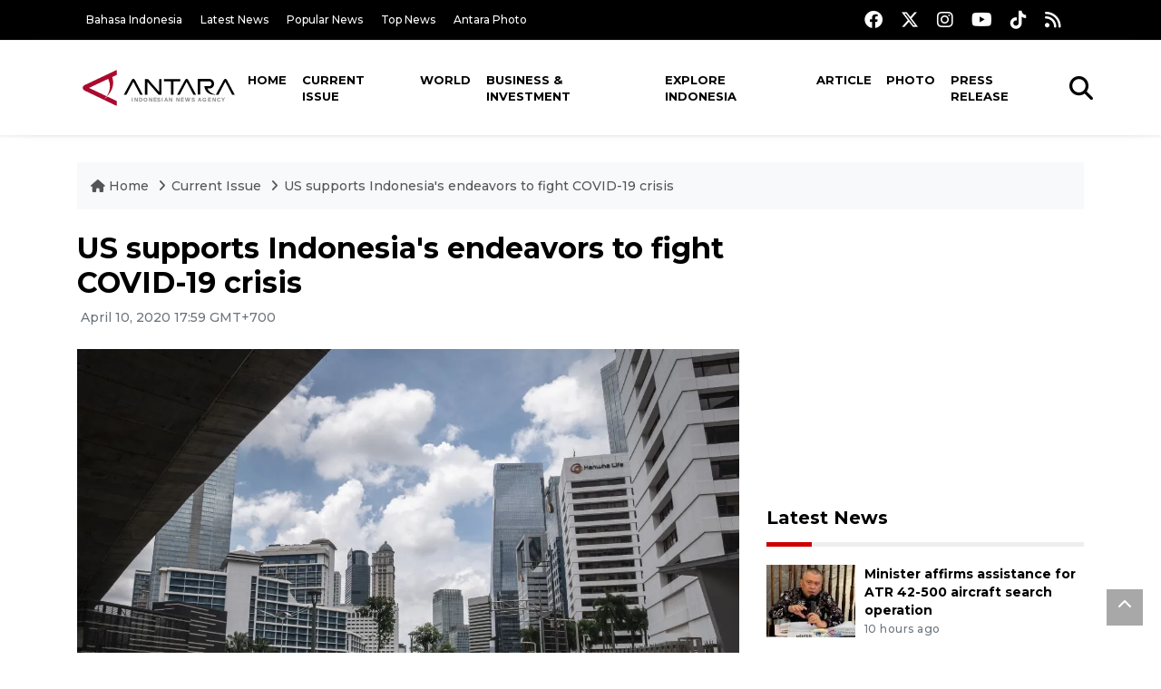

--- FILE ---
content_type: text/html; charset=UTF-8
request_url: https://en.antaranews.com/news/145781/us-supports-indonesias-endeavors-to-fight-covid-19-crisis
body_size: 10748
content:
<!DOCTYPE html>
<html lang="en">
<head>
	<meta charset="utf-8">
	<title>US supports Indonesia&#039;s endeavors to fight COVID-19 crisis - ANTARA News</title>
	<meta name="description" content="The United States (US) supports Indonesia in its efforts to fight the 2019 novel coronavirus disease (COVID-19) pandemic by extending assistance worth US$2.3 ...">
	<meta name="author" content="antaranews.com">
	<meta name="viewport" content="width=device-width, initial-scale=1">
	<!-- Favicon -->
<link rel="shortcut icon" href="https://en.antaranews.com/assets/img/favicon/favicon.ico" type="image/x-icon" />
<link rel="apple-touch-icon" sizes="57x57" href="https://en.antaranews.com/assets/img/favicon/apple-icon-57x57.png" />
<link rel="apple-touch-icon" sizes="60x60" href="https://en.antaranews.com/assets/img/favicon/apple-icon-60x60.png" />
<link rel="apple-touch-icon" sizes="72x72" href="https://en.antaranews.com/assets/img/favicon/apple-icon-72x72.png" />
<link rel="apple-touch-icon" sizes="76x76" href="https://en.antaranews.com/assets/img/favicon/apple-icon-76x76.png" />
<link rel="apple-touch-icon" sizes="114x114" href="https://en.antaranews.com/assets/img/favicon/apple-icon-114x114.png" />
<link rel="apple-touch-icon" sizes="120x120" href="https://en.antaranews.com/assets/img/favicon/apple-icon-120x120.png" />
<link rel="apple-touch-icon" sizes="144x144" href="https://en.antaranews.com/assets/img/favicon/apple-icon-144x144.png" />
<link rel="apple-touch-icon" sizes="152x152" href="https://en.antaranews.com/assets/img/favicon/apple-icon-152x152.png" />
<link rel="apple-touch-icon" sizes="180x180" href="https://en.antaranews.com/assets/img/favicon/apple-icon-180x180.png" />
<link rel="icon" type="image/png" sizes="192x192"  href="https://en.antaranews.com/assets/img/favicon/android-icon-192x192.png" />
<link rel="icon" type="image/png" sizes="32x32" href="https://en.antaranews.com/assets/img/favicon/favicon-32x32.png" />
<link rel="icon" type="image/png" sizes="96x96" href="https://en.antaranews.com/assets/img/favicon/favicon-96x96.png" />
<link rel="icon" type="image/png" sizes="16x16" href="https://en.antaranews.com/assets/img/favicon/favicon-16x16.png" />
<link rel="manifest" href="/manifest.json" />
<meta name="msapplication-TileColor" content="#ffffff" />
<meta name="msapplication-TileImage" content="https://en.antaranews.com/assets/img/favicon/ms-icon-144x144.png" />
<meta name="theme-color" content="#ffffff" />	<link rel="canonical" href="https://en.antaranews.com/news/145781/us-supports-indonesias-endeavors-to-fight-covid-19-crisis" />	
<link rel="image_src" href="https://cdn.antaranews.com/cache/1200x800/2020/04/08/antarafoto-tenaga-kerja-terdampak-covid-19-08042020-dr-01.jpg" />
<link rel="preload" as="image" href="https://cdn.antaranews.com/cache/1200x800/2020/04/08/antarafoto-tenaga-kerja-terdampak-covid-19-08042020-dr-01.jpg.webp" imagesrcset="https://cdn.antaranews.com/cache/360x240/2020/04/08/antarafoto-tenaga-kerja-terdampak-covid-19-08042020-dr-01.jpg.webp 360w, https://cdn.antaranews.com/cache/800x533/2020/04/08/antarafoto-tenaga-kerja-terdampak-covid-19-08042020-dr-01.jpg.webp 800w, https://cdn.antaranews.com/cache/1200x800/2020/04/08/antarafoto-tenaga-kerja-terdampak-covid-19-08042020-dr-01.jpg.webp 1200w">
<meta property="og:title" content="US supports Indonesia&#039;s endeavors to fight COVID-19 crisis" />
<meta property="og:type" content="website" />
<meta property="og:description" content="The United States (US) supports Indonesia in its efforts to fight the 2019 novel coronavirus disease (COVID-19) pandemic by extending assistance worth US$2.3 ..." />
<meta property="og:image" content="https://cdn.antaranews.com/cache/1200x800/2020/04/08/antarafoto-tenaga-kerja-terdampak-covid-19-08042020-dr-01.jpg"/>
<meta property="og:site_name" content="Antara News" />
<meta property="og:locale" content="en_ID" />
<meta property="og:url" content="https://en.antaranews.com/news/145781/us-supports-indonesias-endeavors-to-fight-covid-19-crisis" />
<meta property="article:author" content="https://www.facebook.com/antaranewsdotcom" />
<meta property="article:section" content="Indonesia" />
<meta property="fb:app_id" content="558190404243031"/>
<meta itemprop="datePublished" content="2020-04-10T17:59:17+07:00" />
<meta property="article:published_time" content="2020-04-10T17:59:17+07:00" />
<meta name="twitter:card" content="summary_large_image" />
<meta name="twitter:site" content="@antaranews" />
<meta name="twitter:creator" content="@antaranews">
<meta name="twitter:title" content="US supports Indonesia&#039;s endeavors to fight COVID-19 crisis" />
<meta name="twitter:description" content="The United States (US) supports Indonesia in its efforts to fight the 2019 novel coronavirus disease (COVID-19) pandemic by extending assistance worth US$2.3 ..." />
<meta name="twitter:image" content="https://cdn.antaranews.com/cache/1200x800/2020/04/08/antarafoto-tenaga-kerja-terdampak-covid-19-08042020-dr-01.jpg" />
<meta name="twitter:domain" content="www.antaranews.com">
	<script type="application/ld+json">{"@context":"https://schema.org","@type":"NewsArticle","headline":"US supports Indonesia&#039;s endeavors to fight COVID-19 crisis","mainEntityOfPage":{"@type":"WebPage","@id":"https://en.antaranews.com/news/145781/us-supports-indonesias-endeavors-to-fight-covid-19-crisis"},"url":"https://en.antaranews.com/news/145781/us-supports-indonesias-endeavors-to-fight-covid-19-crisis","image":{"@type":"ImageObject","url":"https://cdn.antaranews.com/cache/1200x800/2020/04/08/antarafoto-tenaga-kerja-terdampak-covid-19-08042020-dr-01.jpg","height":800,"width":1200},"datePublished":"2020-04-10T17:59:17+07:00","dateModified":"2020-04-10T17:59:17+07:00","author":{"@type":"Person","name":"Yuni Arisandy Sinaga","url":"https://m.antaranews.com/author/Y012"},"editor":{"@type":"Person","name":"Suharto"},"publisher":{"@type":"Organization","name":"ANTARA","logo":{"@type":"ImageObject","url":"https://www.antaranews.com/img/antaranews.com.png","width":353,"height":60}},"description":"The United States (US) supports Indonesia in its efforts to fight the 2019 novel coronavirus disease (COVID-19) pandemic by extending assistance worth US$2.3 ..."}</script><script type="application/ld+json">{"@context":"https://schema.org","@type":"WebSite","url":"https://en.antaranews.com","potentialAction":{"@type":"SearchAction","target":"https://en.antaranews.com/search?q={search_term_string}","query-input":"required name=search_term_string"}}</script><script type="application/ld+json">{"@context":"https://schema.org","@type":"Organization","url":"https://www.antaranews.com","logo":"https://www.antaranews.com/img/antaranews.com.png","sameAs":["https://www.facebook.com/antaranewsdotcom/","https://www.twitter.com/antaranews","https://www.instagram.com/antaranewscom/","https://www.youtube.com/@AntaraTV","https://www.tiktok.com/@antaranews"]}</script><script type="application/ld+json">{"@context":"https://schema.org","@type":"BreadcrumbList","name":"BreadcrumbList","itemListElement":[{"@type":"ListItem","position":1,"item":{"name":"Home","@id":"https://en.antaranews.com"}},{"@type":"ListItem","position":2,"item":{"name":"Current Issue","@id":"https://en.antaranews.com/"}},{"@type":"ListItem","position":3,"item":{"name":"US supports Indonesia&#039;s endeavors to fight COVID-19 crisis","@id":"https://en.antaranews.com/news/145781/us-supports-indonesias-endeavors-to-fight-covid-19-crisis"}}]}</script>	<link rel="preconnect" href="https://static.antaranews.com" />
	<link rel="preconnect" href="https://img.antaranews.com" />
	<link rel="preconnect" href="https://fonts.googleapis.com">
	<link rel="preconnect" href="https://fonts.gstatic.com" crossorigin>
	<link rel="preconnect" href="https://www.google-analytics.com" crossorigin />
	<link rel="preconnect" href="https://www.googletagmanager.com" crossorigin />
	<link rel="preconnect" href="https://www.googletagservices.com" crossorigin />
	<link rel="preconnect" href="https://pagead2.googlesyndication.com" crossorigin />
	<link rel="dns-prefetch" href="https://ads.antaranews.com" />
	<link href="https://cdn.antaranews.com" rel="dns-prefetch" />
	<link href="https://fonts.googleapis.com/css2?family=Montserrat:ital,wght@0,300;0,500;0,700;1,300;1,500&display=swap" rel="preload" as="style" crossorigin />
	<link href="https://fonts.googleapis.com/css2?family=Montserrat:ital,wght@0,300;0,500;0,700;1,300;1,500&display=swap" rel="stylesheet" />
	<link href="https://cdnjs.cloudflare.com/ajax/libs/font-awesome/6.4.2/css/all.min.css" rel="preload" as="style" crossorigin />
	<link href="/assets/css/style.css?v=1.11" rel="stylesheet">
	<link href="/assets/css/custom.css?v=1.12" rel="stylesheet">
	<link rel="stylesheet" href="https://en.antaranews.com/assets/css/shareon.min.css" /></head>
<body>
<header>
	<div class="topbar d-none d-sm-block">
			<div class="container">
					<div class="row">
							<div class="col-sm-12 col-md-9">
								<div class="list-unstyled topbar-left">
									<ul class="topbar-link">
										<li><a href="https://www.antaranews.com" title="Bahasa Indonesia" class="">Bahasa Indonesia</a></li>
										<li><a href="https://en.antaranews.com/latest-news" title="Latest News">Latest News</a></li>
										<li><a href="https://en.antaranews.com/popular-news" title="Popular News">Popular News</a></li>
										<li><a href="https://en.antaranews.com/top-news" title="Top News">Top News</a></li>
										<li><a href="https://www.antarafoto.com" title="Antara Photo" target="_blank">Antara Photo</a></li>
									</ul>
								</div>
							</div>
							<div class="col-sm-12 col-md-3">
								<div class="list-unstyled topbar-right">
									<ul class="topbar-sosmed">
										<li><a href="https://www.facebook.com/antaranewsdotcom/" title="Facebook ANTARA"><i class="fa-brands fa-facebook fa-lg"></i></a></li>
										<li><a href="https://www.twitter.com/antaranews" title="Twitter ANTARA"><i class="fa-brands fa-x-twitter fa-lg"></i></a></li>
										<li><a href="https://www.instagram.com/antaranewscom/" title="Instagram ANTARA"><i class="fa-brands fa-instagram fa-lg"></i></a></li>
										<li><a href="https://www.youtube.com/@AntaraTV" title="Youtube ANTARA"><i class="fa-brands fa-youtube fa-lg"></i></a></li>
										<li><a href="https://www.tiktok.com/@antaranews" title="Tiktok ANTARA"><i class="fa-brands fa-tiktok fa-lg"></i></a></li>
										<li><a href="https://en.antaranews.com/rss"><i class="fa fa-rss fa-lg" title="RSS ANTARA"></i></a></li>
									</ul>
								</div>
							</div>
					</div>
			</div>
	</div>
	<div class="navigation-wrap navigation-shadow bg-white">
		<nav class="navbar navbar-hover navbar-expand-lg navbar-soft">
			<div class="container">
				<div class="offcanvas-header">
					<div data-toggle="modal" data-target="#modal_aside_right" class="btn-md">
						<span class="navbar-toggler-icon"></span>
					</div>
				</div>
				<figure class="mb-0 mx-auto">
					<a href="/" title="ANTARA News">
						<img src="https://static.antaranews.com/img/ANTARA-en.svg" style="width:180px" width="180px" height="40px" alt="ANTARA News">
					</a>
				</figure>
				<div class="collapse navbar-collapse justify-content-between" id="main_nav99">
					<ul class="navbar-nav ml-auto ">
						<li class="nav-item">
							<a class="nav-link" href="/"> Home </a>
						</li>
						<li class="nav-item active"><a class="nav-link" href="https://en.antaranews.com/current-issue" title="Current Issue">Current Issue</a></li><li class="nav-item"><a class="nav-link" href="https://en.antaranews.com/world" title="World">World</a></li><li class="nav-item"><a class="nav-link" href="https://en.antaranews.com/business-investment" title="Business & Investment">Business & Investment</a></li><li class="nav-item"><a class="nav-link" href="https://en.antaranews.com/explore-indonesia" title="Explore Indonesia">Explore Indonesia</a></li><li class="nav-item"><a class="nav-link" href="https://en.antaranews.com/article" title="Article">Article</a></li><li class="nav-item"><a class="nav-link" href="https://en.antaranews.com/photo" title="Photo">Photo</a></li><li class="nav-item"><a class="nav-link" href="https://en.antaranews.com/press-release" title="Press Release">Press Release</a></li>											</ul>

					<!-- Search bar.// -->
					<ul class="navbar-nav ">
						<li class="nav-item search hidden-xs hidden-sm">
						<a class="nav-link" href="#"><i class="fa fa-search fa-2xl"></i></a></li>
					</ul>
					<!-- Search content bar.// -->
					<div class="top-search navigation-shadow">
						<div class="container">
							<div class="input-group">
								<form method="get" action="https://en.antaranews.com/search">
									<div class="row no-gutters mt-3">
										<div class="col">
											<input name="q" class="form-control border-secondary border-right-0 rounded-0" type="search" value="" placeholder="Keyword" id="q">
										</div>
										<div class="col-auto">
											<button type="submit" class="btn btn-outline-secondary border-left-0 rounded-0 rounded-right btn-search" aria-label="Cari">
												<i class="fa fa-search fa-2xl"></i>
											</button>
										</div>
									</div>
								</form>
							</div>
						</div>
					</div>
				</div>
			</div>
		</nav>
	</div>

	<div id="modal_aside_right" class="modal fixed-left fade" tabindex="-1" role="dialog">
    <div class="modal-dialog modal-dialog-aside" role="document">
			<div class="modal-content">
				<div class="modal-header">
					<div class="widget__form-search-bar  ">
						<div class="row no-gutters">
								<div class="col">
										<input class="form-control border-secondary border-right-0 rounded-0" value="" placeholder="Search">
								</div>
								<div class="col-auto">
										<button class="btn btn-outline-secondary border-left-0 rounded-0 rounded-right">
												<i class="fa fa-search"></i>
										</button>
								</div>
						</div>
					</div>
					<button type="button" class="close" data-dismiss="modal" aria-label="Close">
							<span aria-hidden="true">&times;</span>
					</button>
				</div>
				<div class="modal-body">
					<nav class="list-group list-group-flush">
							<ul class="navbar-nav ">
									<li class="nav-item dropdown">
											<a class="nav-link active dropdown-toggle text-dark" href="#" data-toggle="dropdown"> Home
											</a>
											<ul class="dropdown-menu dropdown-menu-left">
													<li><a class="dropdown-item text-dark" href="/homepage-v1.html"> Home version one </a>
													</li>
													<li><a class="dropdown-item text-dark" href="homepage-v2.html"> Home version two </a>
													</li>
													<li><a class="dropdown-item text-dark" href="/homepage-v3.html"> Home version three </a>
													</li>
													<li><a class="dropdown-item text-dark" href="/homepage-v4.html"> Home version four </a>
													</li>
											</ul>
									</li>
									<li class="nav-item dropdown">
											<a class="nav-link dropdown-toggle  text-dark" href="#" data-toggle="dropdown"> Pages </a>
											<ul class="dropdown-menu animate fade-up">

													<li><a class="dropdown-item icon-arrow  text-dark" href="#"> Blog </a>
															<ul class="submenu dropdown-menu  animate fade-up">
																	<li><a class="dropdown-item" href="/category-style-v1.html">Style 1</a></li>
																	<li><a class="dropdown-item" href="/category-style-v2.html">Style 2</a></li>
																	<li><a class="dropdown-item" href="/category-style-v3.html">Style 3</a></li>

																	<li><a class="dropdown-item icon-arrow  text-dark" href="">Submenu item 3 </a>
																			<ul class="submenu dropdown-menu  animate fade-up">
																					<li><a class="dropdown-item" href="">Multi level 1</a></li>
																					<li><a class="dropdown-item" href="">Multi level 2</a></li>
																			</ul>
																	</li>
																	<li><a class="dropdown-item  text-dark" href="">Submenu item 4</a></li>
																	<li><a class="dropdown-item" href="">Submenu item 5</a></li>
															</ul>
													</li>
													<li><a class="dropdown-item icon-arrow  text-dark" href="#"> Blog single detail </a>
															<ul class="submenu dropdown-menu  animate fade-up">
																	<li><a class="dropdown-item" href="/article-detail-v1.html">Style 1</a></li>
																	<li><a class="dropdown-item" href="/article-detail-v2.html">Style 2</a></li>
																	<li><a class="dropdown-item" href="/article-detail-v3.html">Style 3</a></li>

															</ul>
													</li>

													<li><a class="dropdown-item icon-arrow  text-dark" href="#"> Search Result </a>
															<ul class="submenu dropdown-menu  animate fade-up">
																	<li><a class="dropdown-item" href="/search-result.html">Style 1</a></li>
																	<li><a class="dropdown-item" href="/search-result-v1.html">Style 2</a></li>
															</ul>
													</li>
													<li><a class="dropdown-item  text-dark" href="/login.html">Login </a>
													<li><a class="dropdown-item  text-dark" href="/register.html"> Register </a>
													<li><a class="dropdown-item  text-dark" href="/contact.html"> Contact </a>
													<li><a class="dropdown-item  text-dark" href="/404.html"> 404 Error </a>
											</ul>
									</li>

									<li class="nav-item dropdown">
											<a class="nav-link active dropdown-toggle  text-dark" href="#" data-toggle="dropdown"> About
											</a>
											<ul class="dropdown-menu dropdown-menu-left">
													<li><a class="dropdown-item" href="/about-us.html"> Style 1 </a>
													</li>
													<li><a class="dropdown-item" href="/about-us-v1.html"> Style 2 </a></li>

											</ul>
									</li>


									<li class="nav-item"><a class="nav-link  text-dark" href="#"> Category </a></li>
									<li class="nav-item"><a class="nav-link  text-dark" href="/contact.html"> contact </a></li>
							</ul>
					</nav>
				</div>
				<div class="modal-footer">
						<p>© 2020</p>
				</div>
			</div>
    </div>
	</div>
</header>		<section class="pb-80">
			
			<div class="container">
		<div class="row">
			<div class="col-md-12">
				<ul class="breadcrumbs bg-light mb-4"><li class="breadcrumbs__item">
							<a href="https://en.antaranews.com" class="breadcrumbs__url">
								<i class="fa fa-home"></i> Home </a>
						</li><li class="breadcrumbs__item">
							<a href="https://en.antaranews.com/" class="breadcrumbs__url">Current Issue</a>
						</li><li class="breadcrumbs__item">
							<a href="https://en.antaranews.com/news/145781/us-supports-indonesias-endeavors-to-fight-covid-19-crisis" class="breadcrumbs__url">US supports Indonesia&#039;s endeavors to fight COVID-19 crisis</a>
						</li></ul>
			</div>
		</div>
	</div>			
      <div class="container">
        <div class="row">
          <div class="col-md-8">
            <div class="wrap__article-detail">
														<div class="wrap__article-detail-title" id="newsId" data-id="145781">
								<h1>US supports Indonesia's endeavors to fight COVID-19 crisis</h1>
              </div>
							              <div class="wrap__article-detail-info">
                <ul class="list-inline">
                  <li class="list-inline-item">
                    <span class="text-secondary font-weight-normal">
											<i class="fa fa-clock-o"></i> April 10, 2020 17:59 GMT+700                    </span>
                  </li>
                </ul>
              </div>
							<div class="wrap__article-detail-image mt-4">
										<figure>
											<picture>
												<source type="image/webp" srcset="https://cdn.antaranews.com/cache/360x240/2020/04/08/antarafoto-tenaga-kerja-terdampak-covid-19-08042020-dr-01.jpg.webp 360w, https://cdn.antaranews.com/cache/800x533/2020/04/08/antarafoto-tenaga-kerja-terdampak-covid-19-08042020-dr-01.jpg.webp 800w, https://cdn.antaranews.com/cache/1200x800/2020/04/08/antarafoto-tenaga-kerja-terdampak-covid-19-08042020-dr-01.jpg.webp 1200w">
												<img class="img-fluid" src="https://cdn.antaranews.com/cache/1200x800/2020/04/08/antarafoto-tenaga-kerja-terdampak-covid-19-08042020-dr-01.jpg" srcset="https://cdn.antaranews.com/cache/360x240/2020/04/08/antarafoto-tenaga-kerja-terdampak-covid-19-08042020-dr-01.jpg 360w, https://cdn.antaranews.com/cache/800x533/2020/04/08/antarafoto-tenaga-kerja-terdampak-covid-19-08042020-dr-01.jpg 800w, https://cdn.antaranews.com/cache/1200x800/2020/04/08/antarafoto-tenaga-kerja-terdampak-covid-19-08042020-dr-01.jpg 1200w" width="1200px" height="800px" alt="US supports Indonesia&#039;s endeavors to fight COVID-19 crisis" />
											</picture>
											<figcaption class="fig-caption text-left">A worker walks on the sidewalk at Jenderal Sudirman street in Jakarta, Wednesday (April 8, 2020). The DKI Jakarta Provincial Manpower, Transmigration and Energy Office announced that 30,137 workers were laid off and 132,279 workers had to be temporarily laid off as the results of sluggish national economy due to the COVID-19 pandemic. (ANTARA/Dhemas Reviyanto/yas)</figcaption>
										</figure>
									</div>              <div class="wrap__article-detail-content post-content">
								Jakarta (ANTARA) - The United States (US) supports Indonesia in its efforts to fight the 2019 novel coronavirus disease (COVID-19) pandemic by extending assistance worth US$2.3 million (some Rp36 billion).<br />
<br />
The donation was readied through the US Agency for International Development (USAID), the US Embassy in Jakarta stated on Friday.<br />
<br />
Heather Variava, US Charg&eacute; d&rsquo;Affaires in Jakarta, announced that the US Government, through USAID, will offer emergency aid, worth $2.3 million to Indonesia, under the US&rsquo; global efforts to fight the spread of COVID-19.<br />
<br />
This emergency assistance will support ongoing efforts of the Ministry of Health, Presidential Staff Office (KSP), and Indonesia&rsquo;s National Disaster Management Authority (BNPB).<br />
<br />
&quot;For over 50 years, we have partnered with the Government of Indonesia, through USAID and the U.S. Centers for Disease Control and Prevention, on pressing health issues, including infectious diseases,&quot; Variava noted.<br />
<br />
&quot;As the Government of Indonesia joins the global fight against the COVID-19 pandemic, we are committing additional emergency funding to support their disease prevention, detection, and response efforts,&quot; she affirmed.<br />
<br />
The US government is financing this assistance from USAID&rsquo;s Emergency Reserve Fund for Contagious Infectious Diseases. The US government is extending these funds to multilateral institutions and programs led by the USAID implementing partners in individual countries.<br />
<br />
The assistance to Indonesia&rsquo;s COVID-19 response will be instantaneously channeled to bolster lab capacity, expedite testing, and streamline disease tracking at the community level.<br />
<br />
It will also boost risk communications to provide the public with reliable, verifiable information to keep all informed on ways to protect themselves and those around.<br />
<br />
&quot;Indonesia is ready to work along with other countries in forging collaboration to prevent the spread of COVID-19, including the US Government, to support us in handling the COVID-19 pandemic,&quot; Acep Somantri, director for International Cooperation Affairs, Ministry of Health, stated.<br />
<br />
The US government remains committed to working alongside partner countries, including Indonesia, in combating the deadly pandemic to ensure health security for one and all.<br />
<br />
Since an infectious disease, such as coronavirus infection, can become a threat everywhere, the US has called on other donors to contribute to the global efforts to combat the COVID-19 crisis.
<span class="baca-juga"><b>Related news: <a href="https://en.antaranews.com/news/145318/xi-vows-to-assist-indonesia-to-tackle-covid-19-outbreak"  title="Xi vows to assist Indonesia to tackle COVID-19 outbreak">Xi vows to assist Indonesia to tackle COVID-19 outbreak</a><br />
Related news: <a href="https://en.antaranews.com/news/145550/korea-prioritizes-indonesia-under-special-strategic-partnership"  title="Korea prioritizes Indonesia under special strategic partnership">Korea prioritizes Indonesia under special strategic partnership</a></b></span><br /><br />

EDITED BY INE<br /><br /><p class="text-muted mt-2 small">Translator: Yuni Arisandy Sinaga<br />Editor: Suharto<br />								Copyright &copy; ANTARA 2020</p>
              </div>
            </div>
						
						<div class="blog-tags">
              <ul class="list-inline">
                <li class="list-inline-item">
                  <i class="fa fa-tags">
                  </i>
                </li><li class="list-inline-item"><a href="https://en.antaranews.com/tag/us-indonesia" title="US-Indonesia">US-Indonesia</a></li><li class="list-inline-item"><a href="https://en.antaranews.com/tag/covid-19" title="COVID-19">COVID-19</a></li><li class="list-inline-item"><a href="https://en.antaranews.com/tag/coronavirus" title="coronavirus">coronavirus</a></li><li class="list-inline-item"><a href="https://en.antaranews.com/tag/covid-19-pandemic" title="COVID-19 pandemic">COVID-19 pandemic</a></li><li class="list-inline-item"><a href="https://en.antaranews.com/tag/covid-19-cases-in-indonesia" title="COVID-19 cases in Indonesia">COVID-19 cases in Indonesia</a></li></ul>
            </div><div class="share-wrapper shareon mb-4">
	<a class="facebook" data-title="Bagikan di Facebook"></a>
	<a class="twitter" data-title="Bagikan di Twitter"></a>
	<a class="whatsapp" data-title="Bagikan via Whatsapp"></a>
	<a class="telegram" data-title="Bagikan via Telegram"></a>
	<a class="pinterest" data-title="Bagikan di Pinterest"></a>
	<a class="linkedin" data-title="Bagikan via Linkedin"></a>
	<a class="viber" data-title="Bagikan di Viber"></a>
	<a class="vkontakte" data-title="Bagikan di Vkontakte"></a>
	<a class="copy-url" data-title="Salin URL"></a>
</div><div class="wrapper__list__article mb-0">
					<h4 class="border_section">Related News</h4>
					<div class="row">
		<div class="col-md-4">
			<div class="mb-4">
				<div class="article__entry">
					<div class="article__image position-relative">
						<a href="https://en.antaranews.com/news/201289/ministry-encourages-random-covid-19-testing-to-prevent-school-clusters?utm_source=antaranews&utm_medium=desktop&utm_campaign=related_news" title="Ministry encourages random COVID-19 testing to prevent school clusters">
							<picture>
								<source type="image/webp" data-srcset="https://cdn.antaranews.com/cache/270x180/2021/11/24/WhatsApp-Image-2021-11-24-at-18.52.09.jpeg.webp">
								<img class="img-fluid lazyload" data-src="https://cdn.antaranews.com/cache/270x180/2021/11/24/WhatsApp-Image-2021-11-24-at-18.52.09.jpeg" alt="Ministry encourages random COVID-19 testing to prevent school clusters" width="270px" height="180px" />
							</picture>
						</a>
						
					</div>
					<div class="article__content">
						
						<h3 class="post_title post_title_small"><a href="https://en.antaranews.com/news/201289/ministry-encourages-random-covid-19-testing-to-prevent-school-clusters?utm_source=antaranews&utm_medium=desktop&utm_campaign=related_news" title="Ministry encourages random COVID-19 testing to prevent school clusters">Ministry encourages random COVID-19 testing to prevent school clusters</a></h3>
						<ul class="list-inline">
							<li class="list-inline-item"><span class="text-secondary">24th November 2021</span></li>
						</ul>
					</div>
				</div>
			</div>
		</div>
		<div class="col-md-4">
			<div class="mb-4">
				<div class="article__entry">
					<div class="article__image position-relative">
						<a href="https://en.antaranews.com/news/201269/indonesia-receives-43-million-astrazeneca-vaccine-doses?utm_source=antaranews&utm_medium=desktop&utm_campaign=related_news" title="Indonesia receives 4.3 million AstraZeneca vaccine doses">
							<picture>
								<source type="image/webp" data-srcset="https://cdn.antaranews.com/cache/270x180/2021/11/19/IKP_158.jpg.webp">
								<img class="img-fluid lazyload" data-src="https://cdn.antaranews.com/cache/270x180/2021/11/19/IKP_158.jpg" alt="Indonesia receives 4.3 million AstraZeneca vaccine doses" width="270px" height="180px" />
							</picture>
						</a>
						
					</div>
					<div class="article__content">
						
						<h3 class="post_title post_title_small"><a href="https://en.antaranews.com/news/201269/indonesia-receives-43-million-astrazeneca-vaccine-doses?utm_source=antaranews&utm_medium=desktop&utm_campaign=related_news" title="Indonesia receives 4.3 million AstraZeneca vaccine doses">Indonesia receives 4.3 million AstraZeneca vaccine doses</a></h3>
						<ul class="list-inline">
							<li class="list-inline-item"><span class="text-secondary">24th November 2021</span></li>
						</ul>
					</div>
				</div>
			</div>
		</div>
		<div class="col-md-4">
			<div class="mb-4">
				<div class="article__entry">
					<div class="article__image position-relative">
						<a href="https://en.antaranews.com/news/199837/vp-asks-aceh-to-stay-alert-for-new-coronavirus-variant?utm_source=antaranews&utm_medium=desktop&utm_campaign=related_news" title="VP asks Aceh to stay alert for new coronavirus variant">
							<picture>
								<source type="image/webp" data-srcset="https://cdn.antaranews.com/cache/270x180/2021/11/16/WhatsApp-Image-2021-11-16-at-11.10.11-1.jpeg.webp">
								<img class="img-fluid lazyload" data-src="https://cdn.antaranews.com/cache/270x180/2021/11/16/WhatsApp-Image-2021-11-16-at-11.10.11-1.jpeg" alt="VP asks Aceh to stay alert for new coronavirus variant" width="270px" height="180px" />
							</picture>
						</a>
						
					</div>
					<div class="article__content">
						
						<h3 class="post_title post_title_small"><a href="https://en.antaranews.com/news/199837/vp-asks-aceh-to-stay-alert-for-new-coronavirus-variant?utm_source=antaranews&utm_medium=desktop&utm_campaign=related_news" title="VP asks Aceh to stay alert for new coronavirus variant">VP asks Aceh to stay alert for new coronavirus variant</a></h3>
						<ul class="list-inline">
							<li class="list-inline-item"><span class="text-secondary">16th November 2021</span></li>
						</ul>
					</div>
				</div>
			</div>
		</div>
		<div class="col-md-4">
			<div class="mb-4">
				<div class="article__entry">
					<div class="article__image position-relative">
						<a href="https://en.antaranews.com/news/154930/jakarta-records-nine-clusters-of-covid-19-since-early-august?utm_source=antaranews&utm_medium=desktop&utm_campaign=related_news" title="Jakarta records nine clusters of COVID-19 since early August">
							<picture>
								<source type="image/webp" data-srcset="https://cdn.antaranews.com/cache/270x180/2020/08/04/antarafoto-penyemprotan-disinfektan-di-kantor-dprd-dki-290720-riv-7.jpg.webp">
								<img class="img-fluid lazyload" data-src="https://cdn.antaranews.com/cache/270x180/2020/08/04/antarafoto-penyemprotan-disinfektan-di-kantor-dprd-dki-290720-riv-7.jpg" alt="Jakarta records nine clusters of COVID-19 since early August" width="270px" height="180px" />
							</picture>
						</a>
						
					</div>
					<div class="article__content">
						
						<h3 class="post_title post_title_small"><a href="https://en.antaranews.com/news/154930/jakarta-records-nine-clusters-of-covid-19-since-early-august?utm_source=antaranews&utm_medium=desktop&utm_campaign=related_news" title="Jakarta records nine clusters of COVID-19 since early August">Jakarta records nine clusters of COVID-19 since early August</a></h3>
						<ul class="list-inline">
							<li class="list-inline-item"><span class="text-secondary">24th August 2020</span></li>
						</ul>
					</div>
				</div>
			</div>
		</div>
		<div class="col-md-4">
			<div class="mb-4">
				<div class="article__entry">
					<div class="article__image position-relative">
						<a href="https://en.antaranews.com/news/154878/jakarta-records-637-fresh-covid-19-cases-on-sunday?utm_source=antaranews&utm_medium=desktop&utm_campaign=related_news" title="Jakarta records 637 fresh COVID-19 cases on Sunday">
							<picture>
								<source type="image/webp" data-srcset="https://cdn.antaranews.com/cache/270x180/2020/08/22/sembuh.jpg.webp">
								<img class="img-fluid lazyload" data-src="https://cdn.antaranews.com/cache/270x180/2020/08/22/sembuh.jpg" alt="Jakarta records 637 fresh COVID-19 cases on Sunday" width="270px" height="180px" />
							</picture>
						</a>
						
					</div>
					<div class="article__content">
						
						<h3 class="post_title post_title_small"><a href="https://en.antaranews.com/news/154878/jakarta-records-637-fresh-covid-19-cases-on-sunday?utm_source=antaranews&utm_medium=desktop&utm_campaign=related_news" title="Jakarta records 637 fresh COVID-19 cases on Sunday">Jakarta records 637 fresh COVID-19 cases on Sunday</a></h3>
						<ul class="list-inline">
							<li class="list-inline-item"><span class="text-secondary">24th August 2020</span></li>
						</ul>
					</div>
				</div>
			</div>
		</div>
		<div class="col-md-4">
			<div class="mb-4">
				<div class="article__entry">
					<div class="article__image position-relative">
						<a href="https://en.antaranews.com/news/154862/indonesia-adds-2037-fresh-covid-19-cases-and-2302-recoveries?utm_source=antaranews&utm_medium=desktop&utm_campaign=related_news" title="Indonesia adds 2,037 fresh  COVID-19 cases and 2,302 recoveries">
							<picture>
								<source type="image/webp" data-srcset="https://cdn.antaranews.com/cache/270x180/2020/08/21/tes-usap.jpg.webp">
								<img class="img-fluid lazyload" data-src="https://cdn.antaranews.com/cache/270x180/2020/08/21/tes-usap.jpg" alt="Indonesia adds 2,037 fresh  COVID-19 cases and 2,302 recoveries" width="270px" height="180px" />
							</picture>
						</a>
						
					</div>
					<div class="article__content">
						
						<h3 class="post_title post_title_small"><a href="https://en.antaranews.com/news/154862/indonesia-adds-2037-fresh-covid-19-cases-and-2302-recoveries?utm_source=antaranews&utm_medium=desktop&utm_campaign=related_news" title="Indonesia adds 2,037 fresh  COVID-19 cases and 2,302 recoveries">Indonesia adds 2,037 fresh  COVID-19 cases and 2,302 recoveries</a></h3>
						<ul class="list-inline">
							<li class="list-inline-item"><span class="text-secondary">23rd August 2020</span></li>
						</ul>
					</div>
				</div>
			</div>
		</div>
		<div class="col-md-4">
			<div class="mb-4">
				<div class="article__entry">
					<div class="article__image position-relative">
						<a href="https://en.antaranews.com/news/154854/padang-pariaman-district-head-contracting-covid-19?utm_source=antaranews&utm_medium=desktop&utm_campaign=related_news" title="Padang Pariaman District Head contracting COVID-19">
							<picture>
								<source type="image/webp" data-srcset="https://cdn.antaranews.com/cache/270x180/2020/08/23/Screenshot_2020-08-23-13-38-20-93_1.png.webp">
								<img class="img-fluid lazyload" data-src="https://cdn.antaranews.com/cache/270x180/2020/08/23/Screenshot_2020-08-23-13-38-20-93_1.png" alt="Padang Pariaman District Head contracting COVID-19" width="270px" height="180px" />
							</picture>
						</a>
						
					</div>
					<div class="article__content">
						
						<h3 class="post_title post_title_small"><a href="https://en.antaranews.com/news/154854/padang-pariaman-district-head-contracting-covid-19?utm_source=antaranews&utm_medium=desktop&utm_campaign=related_news" title="Padang Pariaman District Head contracting COVID-19">Padang Pariaman District Head contracting COVID-19</a></h3>
						<ul class="list-inline">
							<li class="list-inline-item"><span class="text-secondary">23rd August 2020</span></li>
						</ul>
					</div>
				</div>
			</div>
		</div>
		<div class="col-md-4">
			<div class="mb-4">
				<div class="article__entry">
					<div class="article__image position-relative">
						<a href="https://en.antaranews.com/news/154846/w-java-intensifies-health-protocols-in-tourist-destinations?utm_source=antaranews&utm_medium=desktop&utm_campaign=related_news" title="W Java intensifies health protocols in tourist destinations">
							<picture>
								<source type="image/webp" data-srcset="https://cdn.antaranews.com/cache/270x180/2020/08/21/antarafoto-wisata-situ-bagendit-210820-cdr-7.jpg.webp">
								<img class="img-fluid lazyload" data-src="https://cdn.antaranews.com/cache/270x180/2020/08/21/antarafoto-wisata-situ-bagendit-210820-cdr-7.jpg" alt="W Java intensifies health protocols in tourist destinations" width="270px" height="180px" />
							</picture>
						</a>
						
					</div>
					<div class="article__content">
						
						<h3 class="post_title post_title_small"><a href="https://en.antaranews.com/news/154846/w-java-intensifies-health-protocols-in-tourist-destinations?utm_source=antaranews&utm_medium=desktop&utm_campaign=related_news" title="W Java intensifies health protocols in tourist destinations">W Java intensifies health protocols in tourist destinations</a></h3>
						<ul class="list-inline">
							<li class="list-inline-item"><span class="text-secondary">23rd August 2020</span></li>
						</ul>
					</div>
				</div>
			</div>
		</div>
		<div class="col-md-4">
			<div class="mb-4">
				<div class="article__entry">
					<div class="article__image position-relative">
						<a href="https://en.antaranews.com/news/154830/health-protocols-take-centerstage-in-preparation-to-welcome-tourists?utm_source=antaranews&utm_medium=desktop&utm_campaign=related_news" title="Health protocols take centerstage in preparation to welcome tourists">
							<picture>
								<source type="image/webp" data-srcset="https://cdn.antaranews.com/cache/270x180/2020/08/13/Wisman050410.jpg.webp">
								<img class="img-fluid lazyload" data-src="https://cdn.antaranews.com/cache/270x180/2020/08/13/Wisman050410.jpg" alt="Health protocols take centerstage in preparation to welcome tourists" width="270px" height="180px" />
							</picture>
						</a>
						
					</div>
					<div class="article__content">
						
						<h3 class="post_title post_title_small"><a href="https://en.antaranews.com/news/154830/health-protocols-take-centerstage-in-preparation-to-welcome-tourists?utm_source=antaranews&utm_medium=desktop&utm_campaign=related_news" title="Health protocols take centerstage in preparation to welcome tourists">Health protocols take centerstage in preparation to welcome tourists</a></h3>
						<ul class="list-inline">
							<li class="list-inline-item"><span class="text-secondary">23rd August 2020</span></li>
						</ul>
					</div>
				</div>
			</div>
		</div>
		<div class="col-md-4">
			<div class="mb-4">
				<div class="article__entry">
					<div class="article__image position-relative">
						<a href="https://en.antaranews.com/news/154818/acting-head-of-sidoarjo-district-dies-from-suspected-covid-19?utm_source=antaranews&utm_medium=desktop&utm_campaign=related_news" title="Acting head of Sidoarjo district dies from suspected COVID-19">
							<picture>
								<source type="image/webp" data-srcset="https://cdn.antaranews.com/cache/270x180/2020/08/22/IMG-20200822-WA0195_1.jpg.webp">
								<img class="img-fluid lazyload" data-src="https://cdn.antaranews.com/cache/270x180/2020/08/22/IMG-20200822-WA0195_1.jpg" alt="Acting head of Sidoarjo district dies from suspected COVID-19" width="270px" height="180px" />
							</picture>
						</a>
						
					</div>
					<div class="article__content">
						
						<h3 class="post_title post_title_small"><a href="https://en.antaranews.com/news/154818/acting-head-of-sidoarjo-district-dies-from-suspected-covid-19?utm_source=antaranews&utm_medium=desktop&utm_campaign=related_news" title="Acting head of Sidoarjo district dies from suspected COVID-19">Acting head of Sidoarjo district dies from suspected COVID-19</a></h3>
						<ul class="list-inline">
							<li class="list-inline-item"><span class="text-secondary">22nd August 2020</span></li>
						</ul>
					</div>
				</div>
			</div>
		</div>
		<div class="col-md-4">
			<div class="mb-4">
				<div class="article__entry">
					<div class="article__image position-relative">
						<a href="https://en.antaranews.com/news/154742/covid-19-recoveries-rise-to-102991?utm_source=antaranews&utm_medium=desktop&utm_campaign=related_news" title="COVID-19: Recoveries rise to 102,991">
							<picture>
								<source type="image/webp" data-srcset="https://cdn.antaranews.com/cache/270x180/2020/08/18/20200511_103102-01.jpeg.webp">
								<img class="img-fluid lazyload" data-src="https://cdn.antaranews.com/cache/270x180/2020/08/18/20200511_103102-01.jpeg" alt="COVID-19: Recoveries rise to 102,991" width="270px" height="180px" />
							</picture>
						</a>
						
					</div>
					<div class="article__content">
						
						<h3 class="post_title post_title_small"><a href="https://en.antaranews.com/news/154742/covid-19-recoveries-rise-to-102991?utm_source=antaranews&utm_medium=desktop&utm_campaign=related_news" title="COVID-19: Recoveries rise to 102,991">COVID-19: Recoveries rise to 102,991</a></h3>
						<ul class="list-inline">
							<li class="list-inline-item"><span class="text-secondary">21st August 2020</span></li>
						</ul>
					</div>
				</div>
			</div>
		</div>
		<div class="col-md-4">
			<div class="mb-4">
				<div class="article__entry">
					<div class="article__image position-relative">
						<a href="https://en.antaranews.com/news/154714/sinovac-to-prioritize-indonesia-in-covid-19-vaccine-distribution?utm_source=antaranews&utm_medium=desktop&utm_campaign=related_news" title="Sinovac to prioritize Indonesia in COVID-19 vaccine distribution">
							<picture>
								<source type="image/webp" data-srcset="https://cdn.antaranews.com/cache/270x180/2020/08/20/WhatsApp-Image-2020-08-20-at-20.04.37.jpeg.webp">
								<img class="img-fluid lazyload" data-src="https://cdn.antaranews.com/cache/270x180/2020/08/20/WhatsApp-Image-2020-08-20-at-20.04.37.jpeg" alt="Sinovac to prioritize Indonesia in COVID-19 vaccine distribution" width="270px" height="180px" />
							</picture>
						</a>
						
					</div>
					<div class="article__content">
						
						<h3 class="post_title post_title_small"><a href="https://en.antaranews.com/news/154714/sinovac-to-prioritize-indonesia-in-covid-19-vaccine-distribution?utm_source=antaranews&utm_medium=desktop&utm_campaign=related_news" title="Sinovac to prioritize Indonesia in COVID-19 vaccine distribution">Sinovac to prioritize Indonesia in COVID-19 vaccine distribution</a></h3>
						<ul class="list-inline">
							<li class="list-inline-item"><span class="text-secondary">21st August 2020</span></li>
						</ul>
					</div>
				</div>
			</div>
		</div></div></div>          </div>
          <div class="col-md-4">
						<aside class="mb-4" style="min-width:300px;min-height:250px;">
							<script async src="https://pagead2.googlesyndication.com/pagead/js/adsbygoogle.js?client=ca-pub-6174445277446935" crossorigin="anonymous"></script>
<!-- Responsive_Ads -->
<ins class="adsbygoogle"
     style="display:block"
     data-ad-client="ca-pub-6174445277446935"
     data-ad-slot="9907595475"
     data-ad-format="auto"
     data-full-width-responsive="true"></ins>
<script>
     (adsbygoogle = window.adsbygoogle || []).push({});
</script>
						</aside>
						
<aside class="wrapper__list__article">
	<h4 class="border_section"><a href="https://en.antaranews.com/latest-news" title="Latest News">Latest News</a></h4>
	<div class="wrapper__list-number">
		
			<div class="mb-3">
				<div class="card__post card__post-list">
					<div class="image-sm position-relative">
						<a href="https://en.antaranews.com/news/400426/minister-affirms-assistance-for-atr-42-500-aircraft-search-operation?utm_source=antaranews&utm_medium=desktop&utm_campaign=popular_right" title="Minister affirms assistance for ATR 42-500 aircraft search operation">
							<picture>
								<source type="image/webp" data-srcset="https://cdn.antaranews.com/cache/180x120/2026/01/18/6E98437C-8A5A-4527-A271-42D7DDB34D4A.jpeg.webp">
								<img class="img-fluid lazyload" data-src="https://cdn.antaranews.com/cache/180x120/2026/01/18/6E98437C-8A5A-4527-A271-42D7DDB34D4A.jpeg" alt="Minister affirms assistance for ATR 42-500 aircraft search operation" />
							</picture>
						</a>
						
					</div>
					<div class="card__post__body ">
						<div class="card__post__content">
							
							<div class="card__post__title">
								<h3 class="post_title post_title_small"><a href="https://en.antaranews.com/news/400426/minister-affirms-assistance-for-atr-42-500-aircraft-search-operation?utm_source=antaranews&utm_medium=desktop&utm_campaign=popular_right" title="Minister affirms assistance for ATR 42-500 aircraft search operation">Minister affirms assistance for ATR 42-500 aircraft search operation</a></h3>
							</div>
							<div class="card__post__author-info">
									<ul class="list-inline">
										<li class="list-inline-item"><span class="text-secondary">10 hours ago</span></li>
									</ul>
							</div>
						</div>
					</div>
				</div>
			</div>
			<div class="mb-3">
				<div class="card__post card__post-list">
					<div class="image-sm position-relative">
						<a href="https://en.antaranews.com/news/400422/ri-govt-to-facilitate-firms-to-secure-0-tuna-export-tariffs-to-japan?utm_source=antaranews&utm_medium=desktop&utm_campaign=popular_right" title="RI govt to facilitate firms to secure 0% tuna export tariffs to Japan">
							<picture>
								<source type="image/webp" data-srcset="https://cdn.antaranews.com/cache/180x120/2026/01/18/tuna.jpg.webp">
								<img class="img-fluid lazyload" data-src="https://cdn.antaranews.com/cache/180x120/2026/01/18/tuna.jpg" alt="RI govt to facilitate firms to secure 0% tuna export tariffs to Japan" />
							</picture>
						</a>
						
					</div>
					<div class="card__post__body ">
						<div class="card__post__content">
							
							<div class="card__post__title">
								<h3 class="post_title post_title_small"><a href="https://en.antaranews.com/news/400422/ri-govt-to-facilitate-firms-to-secure-0-tuna-export-tariffs-to-japan?utm_source=antaranews&utm_medium=desktop&utm_campaign=popular_right" title="RI govt to facilitate firms to secure 0% tuna export tariffs to Japan">RI govt to facilitate firms to secure 0% tuna export tariffs to Japan</a></h3>
							</div>
							<div class="card__post__author-info">
									<ul class="list-inline">
										<li class="list-inline-item"><span class="text-secondary">13 hours ago</span></li>
									</ul>
							</div>
						</div>
					</div>
				</div>
			</div>
			<div class="mb-3">
				<div class="card__post card__post-list">
					<div class="image-sm position-relative">
						<a href="https://en.antaranews.com/news/400418/president-pabowo-to-deliver-speech-at-the-wef-davos-on-january-22?utm_source=antaranews&utm_medium=desktop&utm_campaign=popular_right" title="President Pabowo to deliver speech at the WEF Davos on January 22">
							<picture>
								<source type="image/webp" data-srcset="https://cdn.antaranews.com/cache/180x120/2026/01/18/IMG_4063.jpg.webp">
								<img class="img-fluid lazyload" data-src="https://cdn.antaranews.com/cache/180x120/2026/01/18/IMG_4063.jpg" alt="President Pabowo to deliver speech at the WEF Davos on January 22" />
							</picture>
						</a>
						
					</div>
					<div class="card__post__body ">
						<div class="card__post__content">
							
							<div class="card__post__title">
								<h3 class="post_title post_title_small"><a href="https://en.antaranews.com/news/400418/president-pabowo-to-deliver-speech-at-the-wef-davos-on-january-22?utm_source=antaranews&utm_medium=desktop&utm_campaign=popular_right" title="President Pabowo to deliver speech at the WEF Davos on January 22">President Pabowo to deliver speech at the WEF Davos on January 22</a></h3>
							</div>
							<div class="card__post__author-info">
									<ul class="list-inline">
										<li class="list-inline-item"><span class="text-secondary">15 hours ago</span></li>
									</ul>
							</div>
						</div>
					</div>
				</div>
			</div>
			<div class="mb-3">
				<div class="card__post card__post-list">
					<div class="image-sm position-relative">
						<a href="https://en.antaranews.com/news/400414/sar-team-found-one-body-from-atr-42-500-plane-crash?utm_source=antaranews&utm_medium=desktop&utm_campaign=popular_right" title="SAR team found one body from ATR 42-500 plane crash">
							<picture>
								<source type="image/webp" data-srcset="https://cdn.antaranews.com/cache/180x120/2026/01/18/serpihan-pesawat.jpg.webp">
								<img class="img-fluid lazyload" data-src="https://cdn.antaranews.com/cache/180x120/2026/01/18/serpihan-pesawat.jpg" alt="SAR team found one body from ATR 42-500 plane crash" />
							</picture>
						</a>
						
					</div>
					<div class="card__post__body ">
						<div class="card__post__content">
							
							<div class="card__post__title">
								<h3 class="post_title post_title_small"><a href="https://en.antaranews.com/news/400414/sar-team-found-one-body-from-atr-42-500-plane-crash?utm_source=antaranews&utm_medium=desktop&utm_campaign=popular_right" title="SAR team found one body from ATR 42-500 plane crash">SAR team found one body from ATR 42-500 plane crash</a></h3>
							</div>
							<div class="card__post__author-info">
									<ul class="list-inline">
										<li class="list-inline-item"><span class="text-secondary">15 hours ago</span></li>
									</ul>
							</div>
						</div>
					</div>
				</div>
			</div>
			<div class="mb-3">
				<div class="card__post card__post-list">
					<div class="image-sm position-relative">
						<a href="https://en.antaranews.com/news/400410/some-1200-companies-start-production-create-218892-jobs-minister?utm_source=antaranews&utm_medium=desktop&utm_campaign=popular_right" title="Some 1,200 companies start production, create 218,892 jobs: minister">
							<picture>
								<source type="image/webp" data-srcset="https://cdn.antaranews.com/cache/180x120/2026/01/18/Menperin-Agu.jpeg.webp">
								<img class="img-fluid lazyload" data-src="https://cdn.antaranews.com/cache/180x120/2026/01/18/Menperin-Agu.jpeg" alt="Some 1,200 companies start production, create 218,892 jobs: minister" />
							</picture>
						</a>
						
					</div>
					<div class="card__post__body ">
						<div class="card__post__content">
							
							<div class="card__post__title">
								<h3 class="post_title post_title_small"><a href="https://en.antaranews.com/news/400410/some-1200-companies-start-production-create-218892-jobs-minister?utm_source=antaranews&utm_medium=desktop&utm_campaign=popular_right" title="Some 1,200 companies start production, create 218,892 jobs: minister">Some 1,200 companies start production, create 218,892 jobs: minister</a></h3>
							</div>
							<div class="card__post__author-info">
									<ul class="list-inline">
										<li class="list-inline-item"><span class="text-secondary">16 hours ago</span></li>
									</ul>
							</div>
						</div>
					</div>
				</div>
			</div>	</div>
</aside>						<aside class="mb-4" style="min-width:300px;min-height:250px;">
							<script async src="https://pagead2.googlesyndication.com/pagead/js/adsbygoogle.js?client=ca-pub-6174445277446935" crossorigin="anonymous"></script>
<!-- Responsive_Ads -->
<ins class="adsbygoogle"
     style="display:block"
     data-ad-client="ca-pub-6174445277446935"
     data-ad-slot="9907595475"
     data-ad-format="auto"
     data-full-width-responsive="true"></ins>
<script>
     (adsbygoogle = window.adsbygoogle || []).push({});
</script>
						</aside>
						
<aside class="wrapper__list__article">
	<h4 class="border_section"><a href="https://en.antaranews.com/popular" title="Popular News">Popular News</a></h4>
	<div class="wrapper__list-number">
		
			<div class="mb-3">
				<div class="card__post card__post-list">
					<div class="image-sm position-relative">
						<a href="https://en.antaranews.com/news/400342/indonesia-launches-search-for-missing-atr-plane-in-south-sulawesi?utm_source=antaranews&utm_medium=desktop&utm_campaign=popular_right" title="Indonesia launches search for missing ATR plane in South Sulawesi">
							<picture>
								<source type="image/webp" data-srcset="https://cdn.antaranews.com/cache/180x120/2026/01/17/AE344EE1-3B6C-4D3B-8704-9D199CF9107C.jpeg.webp">
								<img class="img-fluid lazyload" data-src="https://cdn.antaranews.com/cache/180x120/2026/01/17/AE344EE1-3B6C-4D3B-8704-9D199CF9107C.jpeg" alt="Indonesia launches search for missing ATR plane in South Sulawesi" />
							</picture>
						</a>
						
					</div>
					<div class="card__post__body ">
						<div class="card__post__content">
							
							<div class="card__post__title">
								<h3 class="post_title post_title_small"><a href="https://en.antaranews.com/news/400342/indonesia-launches-search-for-missing-atr-plane-in-south-sulawesi?utm_source=antaranews&utm_medium=desktop&utm_campaign=popular_right" title="Indonesia launches search for missing ATR plane in South Sulawesi">Indonesia launches search for missing ATR plane in South Sulawesi</a></h3>
							</div>
							<div class="card__post__author-info">
									<ul class="list-inline">
										<li class="list-inline-item"><span class="text-secondary">yesterday 17:33</span></li>
									</ul>
							</div>
						</div>
					</div>
				</div>
			</div>
			<div class="mb-3">
				<div class="card__post card__post-list">
					<div class="image-sm position-relative">
						<a href="https://en.antaranews.com/news/400346/basarnas-confirms-11-people-aboard-missing-atr-42-500-in-sulawesi?utm_source=antaranews&utm_medium=desktop&utm_campaign=popular_right" title="Basarnas confirms 11 people aboard missing ATR 42-500 in Sulawesi">
							<picture>
								<source type="image/webp" data-srcset="https://cdn.antaranews.com/cache/180x120/2023/06/23/Pesawat.jpg.webp">
								<img class="img-fluid lazyload" data-src="https://cdn.antaranews.com/cache/180x120/2023/06/23/Pesawat.jpg" alt="Basarnas confirms 11 people aboard missing ATR 42-500 in Sulawesi" />
							</picture>
						</a>
						
					</div>
					<div class="card__post__body ">
						<div class="card__post__content">
							
							<div class="card__post__title">
								<h3 class="post_title post_title_small"><a href="https://en.antaranews.com/news/400346/basarnas-confirms-11-people-aboard-missing-atr-42-500-in-sulawesi?utm_source=antaranews&utm_medium=desktop&utm_campaign=popular_right" title="Basarnas confirms 11 people aboard missing ATR 42-500 in Sulawesi">Basarnas confirms 11 people aboard missing ATR 42-500 in Sulawesi</a></h3>
							</div>
							<div class="card__post__author-info">
									<ul class="list-inline">
										<li class="list-inline-item"><span class="text-secondary">yesterday 18:07</span></li>
									</ul>
							</div>
						</div>
					</div>
				</div>
			</div>
			<div class="mb-3">
				<div class="card__post card__post-list">
					<div class="image-sm position-relative">
						<a href="https://en.antaranews.com/news/400314/bali-welcomes-designation-as-worlds-best-tourism-destination?utm_source=antaranews&utm_medium=desktop&utm_campaign=popular_right" title="Bali welcomes designation as world&#039;s best tourism destination">
							<picture>
								<source type="image/webp" data-srcset="https://cdn.antaranews.com/cache/180x120/2026/01/17/IMG_1603.jpeg.webp">
								<img class="img-fluid lazyload" data-src="https://cdn.antaranews.com/cache/180x120/2026/01/17/IMG_1603.jpeg" alt="Bali welcomes designation as world&#039;s best tourism destination" />
							</picture>
						</a>
						
					</div>
					<div class="card__post__body ">
						<div class="card__post__content">
							
							<div class="card__post__title">
								<h3 class="post_title post_title_small"><a href="https://en.antaranews.com/news/400314/bali-welcomes-designation-as-worlds-best-tourism-destination?utm_source=antaranews&utm_medium=desktop&utm_campaign=popular_right" title="Bali welcomes designation as world&#039;s best tourism destination">Bali welcomes designation as world's best tourism destination</a></h3>
							</div>
							<div class="card__post__author-info">
									<ul class="list-inline">
										<li class="list-inline-item"><span class="text-secondary">yesterday 13:07</span></li>
									</ul>
							</div>
						</div>
					</div>
				</div>
			</div>
			<div class="mb-3">
				<div class="card__post card__post-list">
					<div class="image-sm position-relative">
						<a href="https://en.antaranews.com/news/400386/update-indonesia-sar-finds-debris-from-missing-atr-flight?utm_source=antaranews&utm_medium=desktop&utm_campaign=popular_right" title="UPDATE - Indonesia SAR finds debris from missing ATR flight">
							<picture>
								<source type="image/webp" data-srcset="https://cdn.antaranews.com/cache/180x120/2026/01/18/dok-bpbd-mks-2.jpeg.webp">
								<img class="img-fluid lazyload" data-src="https://cdn.antaranews.com/cache/180x120/2026/01/18/dok-bpbd-mks-2.jpeg" alt="UPDATE - Indonesia SAR finds debris from missing ATR flight" />
							</picture>
						</a>
						
					</div>
					<div class="card__post__body ">
						<div class="card__post__content">
							
							<div class="card__post__title">
								<h3 class="post_title post_title_small"><a href="https://en.antaranews.com/news/400386/update-indonesia-sar-finds-debris-from-missing-atr-flight?utm_source=antaranews&utm_medium=desktop&utm_campaign=popular_right" title="UPDATE - Indonesia SAR finds debris from missing ATR flight">UPDATE - Indonesia SAR finds debris from missing ATR flight</a></h3>
							</div>
							<div class="card__post__author-info">
									<ul class="list-inline">
										<li class="list-inline-item"><span class="text-secondary">22 hours ago</span></li>
									</ul>
							</div>
						</div>
					</div>
				</div>
			</div>
			<div class="mb-3">
				<div class="card__post card__post-list">
					<div class="image-sm position-relative">
						<a href="https://en.antaranews.com/news/400382/missing-atr-plane-found-on-south-sulawesi-hilltop?utm_source=antaranews&utm_medium=desktop&utm_campaign=popular_right" title="Missing ATR plane found on South Sulawesi hilltop">
							<picture>
								<source type="image/webp" data-srcset="https://cdn.antaranews.com/cache/180x120/2026/01/18/1768700614209_copy_4320x2880.jpg.webp">
								<img class="img-fluid lazyload" data-src="https://cdn.antaranews.com/cache/180x120/2026/01/18/1768700614209_copy_4320x2880.jpg" alt="Missing ATR plane found on South Sulawesi hilltop" />
							</picture>
						</a>
						
					</div>
					<div class="card__post__body ">
						<div class="card__post__content">
							
							<div class="card__post__title">
								<h3 class="post_title post_title_small"><a href="https://en.antaranews.com/news/400382/missing-atr-plane-found-on-south-sulawesi-hilltop?utm_source=antaranews&utm_medium=desktop&utm_campaign=popular_right" title="Missing ATR plane found on South Sulawesi hilltop">Missing ATR plane found on South Sulawesi hilltop</a></h3>
							</div>
							<div class="card__post__author-info">
									<ul class="list-inline">
										<li class="list-inline-item"><span class="text-secondary">23 hours ago</span></li>
									</ul>
							</div>
						</div>
					</div>
				</div>
			</div>
			<div class="mb-3">
				<div class="card__post card__post-list">
					<div class="image-sm position-relative">
						<a href="https://en.antaranews.com/news/400414/sar-team-found-one-body-from-atr-42-500-plane-crash?utm_source=antaranews&utm_medium=desktop&utm_campaign=popular_right" title="SAR team found one body from ATR 42-500 plane crash">
							<picture>
								<source type="image/webp" data-srcset="https://cdn.antaranews.com/cache/180x120/2026/01/18/serpihan-pesawat.jpg.webp">
								<img class="img-fluid lazyload" data-src="https://cdn.antaranews.com/cache/180x120/2026/01/18/serpihan-pesawat.jpg" alt="SAR team found one body from ATR 42-500 plane crash" />
							</picture>
						</a>
						
					</div>
					<div class="card__post__body ">
						<div class="card__post__content">
							
							<div class="card__post__title">
								<h3 class="post_title post_title_small"><a href="https://en.antaranews.com/news/400414/sar-team-found-one-body-from-atr-42-500-plane-crash?utm_source=antaranews&utm_medium=desktop&utm_campaign=popular_right" title="SAR team found one body from ATR 42-500 plane crash">SAR team found one body from ATR 42-500 plane crash</a></h3>
							</div>
							<div class="card__post__author-info">
									<ul class="list-inline">
										<li class="list-inline-item"><span class="text-secondary">15 hours ago</span></li>
									</ul>
							</div>
						</div>
					</div>
				</div>
			</div>
			<div class="mb-3">
				<div class="card__post card__post-list">
					<div class="image-sm position-relative">
						<a href="https://en.antaranews.com/news/400406/basarnas-sets-1-km-search-radius-at-atr-42-500-crash-site?utm_source=antaranews&utm_medium=desktop&utm_campaign=popular_right" title="Basarnas sets 1-Km search radius at ATR 42-500 crash site">
							<picture>
								<source type="image/webp" data-srcset="https://cdn.antaranews.com/cache/180x120/2026/01/18/dok-bpbd-mks-2.jpeg.webp">
								<img class="img-fluid lazyload" data-src="https://cdn.antaranews.com/cache/180x120/2026/01/18/dok-bpbd-mks-2.jpeg" alt="Basarnas sets 1-Km search radius at ATR 42-500 crash site" />
							</picture>
						</a>
						
					</div>
					<div class="card__post__body ">
						<div class="card__post__content">
							
							<div class="card__post__title">
								<h3 class="post_title post_title_small"><a href="https://en.antaranews.com/news/400406/basarnas-sets-1-km-search-radius-at-atr-42-500-crash-site?utm_source=antaranews&utm_medium=desktop&utm_campaign=popular_right" title="Basarnas sets 1-Km search radius at ATR 42-500 crash site">Basarnas sets 1-Km search radius at ATR 42-500 crash site</a></h3>
							</div>
							<div class="card__post__author-info">
									<ul class="list-inline">
										<li class="list-inline-item"><span class="text-secondary">18 hours ago</span></li>
									</ul>
							</div>
						</div>
					</div>
				</div>
			</div>
			<div class="mb-3">
				<div class="card__post card__post-list">
					<div class="image-sm position-relative">
						<a href="https://en.antaranews.com/news/400358/president-prabowo-issues-strategic-directives-to-military-elites?utm_source=antaranews&utm_medium=desktop&utm_campaign=popular_right" title="President Prabowo issues strategic directives to military elites">
							<picture>
								<source type="image/webp" data-srcset="https://cdn.antaranews.com/cache/180x120/2026/01/17/IMG_3939.jpg.webp">
								<img class="img-fluid lazyload" data-src="https://cdn.antaranews.com/cache/180x120/2026/01/17/IMG_3939.jpg" alt="President Prabowo issues strategic directives to military elites" />
							</picture>
						</a>
						
					</div>
					<div class="card__post__body ">
						<div class="card__post__content">
							
							<div class="card__post__title">
								<h3 class="post_title post_title_small"><a href="https://en.antaranews.com/news/400358/president-prabowo-issues-strategic-directives-to-military-elites?utm_source=antaranews&utm_medium=desktop&utm_campaign=popular_right" title="President Prabowo issues strategic directives to military elites">President Prabowo issues strategic directives to military elites</a></h3>
							</div>
							<div class="card__post__author-info">
									<ul class="list-inline">
										<li class="list-inline-item"><span class="text-secondary">yesterday 19:55</span></li>
									</ul>
							</div>
						</div>
					</div>
				</div>
			</div>
			<div class="mb-3">
				<div class="card__post card__post-list">
					<div class="image-sm position-relative">
						<a href="https://en.antaranews.com/news/400418/president-pabowo-to-deliver-speech-at-the-wef-davos-on-january-22?utm_source=antaranews&utm_medium=desktop&utm_campaign=popular_right" title="President Pabowo to deliver speech at the WEF Davos on January 22">
							<picture>
								<source type="image/webp" data-srcset="https://cdn.antaranews.com/cache/180x120/2026/01/18/IMG_4063.jpg.webp">
								<img class="img-fluid lazyload" data-src="https://cdn.antaranews.com/cache/180x120/2026/01/18/IMG_4063.jpg" alt="President Pabowo to deliver speech at the WEF Davos on January 22" />
							</picture>
						</a>
						
					</div>
					<div class="card__post__body ">
						<div class="card__post__content">
							
							<div class="card__post__title">
								<h3 class="post_title post_title_small"><a href="https://en.antaranews.com/news/400418/president-pabowo-to-deliver-speech-at-the-wef-davos-on-january-22?utm_source=antaranews&utm_medium=desktop&utm_campaign=popular_right" title="President Pabowo to deliver speech at the WEF Davos on January 22">President Pabowo to deliver speech at the WEF Davos on January 22</a></h3>
							</div>
							<div class="card__post__author-info">
									<ul class="list-inline">
										<li class="list-inline-item"><span class="text-secondary">15 hours ago</span></li>
									</ul>
							</div>
						</div>
					</div>
				</div>
			</div>
			<div class="mb-3">
				<div class="card__post card__post-list">
					<div class="image-sm position-relative">
						<a href="https://en.antaranews.com/news/400157/indonesia-tightens-animal-checks-to-stop-ppr-virus-entry?utm_source=antaranews&utm_medium=desktop&utm_campaign=popular_right" title="Indonesia tightens animal checks to stop PPR virus entry">
							<picture>
								<source type="image/webp" data-srcset="https://cdn.antaranews.com/cache/180x120/2022/07/07/antarafoto-pengiriman-hewan-kurban-ke-kepulauan-seribu-07072022-mrh-3_1.jpg.webp">
								<img class="img-fluid lazyload" data-src="https://cdn.antaranews.com/cache/180x120/2022/07/07/antarafoto-pengiriman-hewan-kurban-ke-kepulauan-seribu-07072022-mrh-3_1.jpg" alt="Indonesia tightens animal checks to stop PPR virus entry" />
							</picture>
						</a>
						
					</div>
					<div class="card__post__body ">
						<div class="card__post__content">
							
							<div class="card__post__title">
								<h3 class="post_title post_title_small"><a href="https://en.antaranews.com/news/400157/indonesia-tightens-animal-checks-to-stop-ppr-virus-entry?utm_source=antaranews&utm_medium=desktop&utm_campaign=popular_right" title="Indonesia tightens animal checks to stop PPR virus entry">Indonesia tightens animal checks to stop PPR virus entry</a></h3>
							</div>
							<div class="card__post__author-info">
									<ul class="list-inline">
										<li class="list-inline-item"><span class="text-secondary">16th January 2026</span></li>
									</ul>
							</div>
						</div>
					</div>
				</div>
			</div>	</div>
</aside>						<aside class="mb-4" style="min-width:300px;min-height:250px;">
							<script async src="https://pagead2.googlesyndication.com/pagead/js/adsbygoogle.js?client=ca-pub-6174445277446935" crossorigin="anonymous"></script>
<!-- Responsive_Ads -->
<ins class="adsbygoogle"
     style="display:block"
     data-ad-client="ca-pub-6174445277446935"
     data-ad-slot="9907595475"
     data-ad-format="auto"
     data-full-width-responsive="true"></ins>
<script>
     (adsbygoogle = window.adsbygoogle || []).push({});
</script>
						</aside>
						<aside class="wrapper__list__article">
				<h4 class="border_section"><a href="https://en.antaranews.com/top-news" title="Top News">Top News</a></h4>
				<div class="wrapper__list__article-small"><div class="article__entry">
				<div class="article__image position-relative">
					<a href="https://en.antaranews.com/news/400017/bali-warns-conservation-centers-over-elephant-riding-ban" title="Bali warns conservation centers over elephant riding ban">
						<picture>
							<source type="image/webp" data-srcset="https://cdn.antaranews.com/cache/350x233/2018/06/bali-zoo-01.jpg.webp">
							<img class="img-fluid lazyload" data-src="https://cdn.antaranews.com/cache/350x233/2018/06/bali-zoo-01.jpg" alt="Bali warns conservation centers over elephant riding ban" width="350px" height="233px" />
						</picture>
					</a>
					
				</div>
				<div class="article__content">
						
						<h3 class="post_title post_title_medium"><a href="https://en.antaranews.com/news/400017/bali-warns-conservation-centers-over-elephant-riding-ban" title="Bali warns conservation centers over elephant riding ban">Bali warns conservation centers over elephant riding ban</a></h3>
						<div class="card__post__author-info mb-2">
								<ul class="list-inline">
									<li class="list-inline-item"><span class="text-secondary">15th January 2026</span></li>
								</ul>
						</div>
				</div>
		</div>
			<div class="mb-3">
				<div class="card__post card__post-list">
					<div class="image-sm position-relative">
						<a href="https://en.antaranews.com/news/399941/indonesia-to-enforce-mandatory-halal-certification-from-oct-2026" title="Indonesia to enforce mandatory halal certification from Oct 2026">
							<picture>
								<source type="image/webp" data-srcset="https://cdn.antaranews.com/cache/180x120/2026/01/05/246899.jpg.webp">
								<img class="img-fluid lazyload" data-src="https://cdn.antaranews.com/cache/180x120/2026/01/05/246899.jpg" alt="Indonesia to enforce mandatory halal certification from Oct 2026" width="180px" height="120px" />
							</picture>
						</a>
						
					</div>
					<div class="card__post__body ">
						<div class="card__post__content">
							
							<div class="card__post__title">
								<h3 class="post_title post_title_small"><a href="https://en.antaranews.com/news/399941/indonesia-to-enforce-mandatory-halal-certification-from-oct-2026" title="Indonesia to enforce mandatory halal certification from Oct 2026">Indonesia to enforce mandatory halal certification from Oct 2026</a></h3>
							</div>
							<div class="card__post__author-info">
									<ul class="list-inline">
										<li class="list-inline-item"><span class="text-secondary">15th January 2026</span></li>
									</ul>
							</div>
						</div>
					</div>
				</div>
			</div>
			<div class="mb-3">
				<div class="card__post card__post-list">
					<div class="image-sm position-relative">
						<a href="https://en.antaranews.com/news/399937/indonesian-vp-postpones-yahukimo-visit-over-security-concerns" title="Indonesian VP postpones Yahukimo visit over security concerns">
							<picture>
								<source type="image/webp" data-srcset="https://cdn.antaranews.com/cache/180x120/2026/01/14/1001740155.jpg.webp">
								<img class="img-fluid lazyload" data-src="https://cdn.antaranews.com/cache/180x120/2026/01/14/1001740155.jpg" alt="Indonesian VP postpones Yahukimo visit over security concerns" width="180px" height="120px" />
							</picture>
						</a>
						
					</div>
					<div class="card__post__body ">
						<div class="card__post__content">
							
							<div class="card__post__title">
								<h3 class="post_title post_title_small"><a href="https://en.antaranews.com/news/399937/indonesian-vp-postpones-yahukimo-visit-over-security-concerns" title="Indonesian VP postpones Yahukimo visit over security concerns">Indonesian VP postpones Yahukimo visit over security concerns</a></h3>
							</div>
							<div class="card__post__author-info">
									<ul class="list-inline">
										<li class="list-inline-item"><span class="text-secondary">15th January 2026</span></li>
									</ul>
							</div>
						</div>
					</div>
				</div>
			</div>
			<div class="mb-3">
				<div class="card__post card__post-list">
					<div class="image-sm position-relative">
						<a href="https://en.antaranews.com/news/399545/prabowo-reports-20-percent-fertilizer-price-cut-higher-farmer-welfare" title="Prabowo reports 20 percent fertilizer price cut, higher farmer welfare">
							<picture>
								<source type="image/webp" data-srcset="https://cdn.antaranews.com/cache/180x120/2025/10/20/Vertikal-Garden-2-Alokasi-Kuota-Pupuk-Subsidi-Di-Sulsel-010225-ap-2-1.jpg.webp">
								<img class="img-fluid lazyload" data-src="https://cdn.antaranews.com/cache/180x120/2025/10/20/Vertikal-Garden-2-Alokasi-Kuota-Pupuk-Subsidi-Di-Sulsel-010225-ap-2-1.jpg" alt="Prabowo reports 20 percent fertilizer price cut, higher farmer welfare" width="180px" height="120px" />
							</picture>
						</a>
						
					</div>
					<div class="card__post__body ">
						<div class="card__post__content">
							
							<div class="card__post__title">
								<h3 class="post_title post_title_small"><a href="https://en.antaranews.com/news/399545/prabowo-reports-20-percent-fertilizer-price-cut-higher-farmer-welfare" title="Prabowo reports 20 percent fertilizer price cut, higher farmer welfare">Prabowo reports 20 percent fertilizer price cut, higher farmer welfare</a></h3>
							</div>
							<div class="card__post__author-info">
									<ul class="list-inline">
										<li class="list-inline-item"><span class="text-secondary">12th January 2026</span></li>
									</ul>
							</div>
						</div>
					</div>
				</div>
			</div>
			<div class="mb-3">
				<div class="card__post card__post-list">
					<div class="image-sm position-relative">
						<a href="https://en.antaranews.com/news/399513/indonesian-govt-answers-public-concern-plans-mass-school-renovations" title="Indonesian govt answers public concern, plans mass school renovations">
							<picture>
								<source type="image/webp" data-srcset="https://cdn.antaranews.com/cache/180x120/2025/09/08/Sekolah-Rusak-Di-Kabupaten-Bogor-080925-ysw-1.jpg.webp">
								<img class="img-fluid lazyload" data-src="https://cdn.antaranews.com/cache/180x120/2025/09/08/Sekolah-Rusak-Di-Kabupaten-Bogor-080925-ysw-1.jpg" alt="Indonesian govt answers public concern, plans mass school renovations" width="180px" height="120px" />
							</picture>
						</a>
						
					</div>
					<div class="card__post__body ">
						<div class="card__post__content">
							
							<div class="card__post__title">
								<h3 class="post_title post_title_small"><a href="https://en.antaranews.com/news/399513/indonesian-govt-answers-public-concern-plans-mass-school-renovations" title="Indonesian govt answers public concern, plans mass school renovations">Indonesian govt answers public concern, plans mass school renovations</a></h3>
							</div>
							<div class="card__post__author-info">
									<ul class="list-inline">
										<li class="list-inline-item"><span class="text-secondary">12th January 2026</span></li>
									</ul>
							</div>
						</div>
					</div>
				</div>
			</div>
			<div class="mb-3">
				<div class="card__post card__post-list">
					<div class="image-sm position-relative">
						<a href="https://en.antaranews.com/news/399489/heavy-rain-disrupts-109-flights-at-indonesias-soekarno-hatta-airport" title="Heavy rain disrupts 109 flights at Indonesia&#039;s Soekarno-Hatta Airport">
							<picture>
								<source type="image/webp" data-srcset="https://cdn.antaranews.com/cache/180x120/2026/01/12/Banjir-akses-Jalan-Tol-Bandara-Soekarno-Hatta-1212026-pma-2.jpg.webp">
								<img class="img-fluid lazyload" data-src="https://cdn.antaranews.com/cache/180x120/2026/01/12/Banjir-akses-Jalan-Tol-Bandara-Soekarno-Hatta-1212026-pma-2.jpg" alt="Heavy rain disrupts 109 flights at Indonesia&#039;s Soekarno-Hatta Airport" width="180px" height="120px" />
							</picture>
						</a>
						
					</div>
					<div class="card__post__body ">
						<div class="card__post__content">
							
							<div class="card__post__title">
								<h3 class="post_title post_title_small"><a href="https://en.antaranews.com/news/399489/heavy-rain-disrupts-109-flights-at-indonesias-soekarno-hatta-airport" title="Heavy rain disrupts 109 flights at Indonesia&#039;s Soekarno-Hatta Airport">Heavy rain disrupts 109 flights at Indonesia's Soekarno-Hatta Airport</a></h3>
							</div>
							<div class="card__post__author-info">
									<ul class="list-inline">
										<li class="list-inline-item"><span class="text-secondary">12th January 2026</span></li>
									</ul>
							</div>
						</div>
					</div>
				</div>
			</div>
			<div class="mb-3">
				<div class="card__post card__post-list">
					<div class="image-sm position-relative">
						<a href="https://en.antaranews.com/news/399481/indonesias-prabowo-targets-zero-extreme-poverty-by-end-of-his-term" title="Indonesia&#039;s Prabowo targets zero extreme poverty by end of his term">
							<picture>
								<source type="image/webp" data-srcset="https://cdn.antaranews.com/cache/180x120/2026/01/12/prabowo-kalimantan1.jpg.webp">
								<img class="img-fluid lazyload" data-src="https://cdn.antaranews.com/cache/180x120/2026/01/12/prabowo-kalimantan1.jpg" alt="Indonesia&#039;s Prabowo targets zero extreme poverty by end of his term" width="180px" height="120px" />
							</picture>
						</a>
						
					</div>
					<div class="card__post__body ">
						<div class="card__post__content">
							
							<div class="card__post__title">
								<h3 class="post_title post_title_small"><a href="https://en.antaranews.com/news/399481/indonesias-prabowo-targets-zero-extreme-poverty-by-end-of-his-term" title="Indonesia&#039;s Prabowo targets zero extreme poverty by end of his term">Indonesia's Prabowo targets zero extreme poverty by end of his term</a></h3>
							</div>
							<div class="card__post__author-info">
									<ul class="list-inline">
										<li class="list-inline-item"><span class="text-secondary">12th January 2026</span></li>
									</ul>
							</div>
						</div>
					</div>
				</div>
			</div>
			<div class="mb-3">
				<div class="card__post card__post-list">
					<div class="image-sm position-relative">
						<a href="https://en.antaranews.com/news/399461/indonesia-to-open-free-medical-schools-prabowo-says" title="Indonesia to open free medical schools, Prabowo says">
							<picture>
								<source type="image/webp" data-srcset="https://cdn.antaranews.com/cache/180x120/2026/01/12/prabowo-kalimantan1.jpg.webp">
								<img class="img-fluid lazyload" data-src="https://cdn.antaranews.com/cache/180x120/2026/01/12/prabowo-kalimantan1.jpg" alt="Indonesia to open free medical schools, Prabowo says" width="180px" height="120px" />
							</picture>
						</a>
						
					</div>
					<div class="card__post__body ">
						<div class="card__post__content">
							
							<div class="card__post__title">
								<h3 class="post_title post_title_small"><a href="https://en.antaranews.com/news/399461/indonesia-to-open-free-medical-schools-prabowo-says" title="Indonesia to open free medical schools, Prabowo says">Indonesia to open free medical schools, Prabowo says</a></h3>
							</div>
							<div class="card__post__author-info">
									<ul class="list-inline">
										<li class="list-inline-item"><span class="text-secondary">12th January 2026</span></li>
									</ul>
							</div>
						</div>
					</div>
				</div>
			</div>
			<div class="mb-3">
				<div class="card__post card__post-list">
					<div class="image-sm position-relative">
						<a href="https://en.antaranews.com/news/399445/mount-semeru-erupts-sending-pyroclastic-flow-5-km-from-peak" title="Mount Semeru erupts sending pyroclastic flow 5 km from peak">
							<picture>
								<source type="image/webp" data-srcset="https://cdn.antaranews.com/cache/180x120/2026/01/11/1000952914.jpg.webp">
								<img class="img-fluid lazyload" data-src="https://cdn.antaranews.com/cache/180x120/2026/01/11/1000952914.jpg" alt="Mount Semeru erupts sending pyroclastic flow 5 km from peak" width="180px" height="120px" />
							</picture>
						</a>
						
					</div>
					<div class="card__post__body ">
						<div class="card__post__content">
							
							<div class="card__post__title">
								<h3 class="post_title post_title_small"><a href="https://en.antaranews.com/news/399445/mount-semeru-erupts-sending-pyroclastic-flow-5-km-from-peak" title="Mount Semeru erupts sending pyroclastic flow 5 km from peak">Mount Semeru erupts sending pyroclastic flow 5 km from peak</a></h3>
							</div>
							<div class="card__post__author-info">
									<ul class="list-inline">
										<li class="list-inline-item"><span class="text-secondary">12th January 2026</span></li>
									</ul>
							</div>
						</div>
					</div>
				</div>
			</div>
			<div class="mb-3">
				<div class="card__post card__post-list">
					<div class="image-sm position-relative">
						<a href="https://en.antaranews.com/news/399441/prabowo-convenes-cabinet-to-boost-textile-chip-production" title="Prabowo convenes cabinet to boost textile, chip production">
							<picture>
								<source type="image/webp" data-srcset="https://cdn.antaranews.com/cache/180x120/2026/01/11/20260111_210831_Gallery.jpg.webp">
								<img class="img-fluid lazyload" data-src="https://cdn.antaranews.com/cache/180x120/2026/01/11/20260111_210831_Gallery.jpg" alt="Prabowo convenes cabinet to boost textile, chip production" width="180px" height="120px" />
							</picture>
						</a>
						
					</div>
					<div class="card__post__body ">
						<div class="card__post__content">
							
							<div class="card__post__title">
								<h3 class="post_title post_title_small"><a href="https://en.antaranews.com/news/399441/prabowo-convenes-cabinet-to-boost-textile-chip-production" title="Prabowo convenes cabinet to boost textile, chip production">Prabowo convenes cabinet to boost textile, chip production</a></h3>
							</div>
							<div class="card__post__author-info">
									<ul class="list-inline">
										<li class="list-inline-item"><span class="text-secondary">12th January 2026</span></li>
									</ul>
							</div>
						</div>
					</div>
				</div>
			</div></div></aside>          </div>
        </div>
      </div>
    </section>
	
<section class="wrapper__section p-0">
  <div class="wrapper__section__components">
    <footer>
      <div class="wrapper__footer bg__footer-dark pb-0">
        <div class="mb-3">
          <div class="container">
            <div class="row">
              <div class="col-md-4">
                <figure class="image-logo">
                  <img data-src="/assets/images/ANTARA-Red-White-Transparent.svg" style="width:220px" class="logo-footer lazyload" width="220px" height="41px" alt="ANTARA News">
                </figure>
              </div>
              <div class="col-md-8 my-auto ">
                <div class="social__media">
                  <ul class="list-inline">
                    <li class="list-inline-item">
                      <a href="https://www.facebook.com/antaranewsdotcom/" class="btn btn-social rounded text-white facebook" target="_blank"><i class="fa-brands fa-facebook fa-lg"></i></a>
                    </li>
                    <li class="list-inline-item">
                      <a href="https://www.twitter.com/antaranews" class="btn btn-social rounded text-white twitter" target="_blank"><i class="fa-brands fa-x-twitter fa-lg"></i></a>
                    </li>
                    <li class="list-inline-item">
                      <a href="https://www.instagram.com/antaranewscom/" class="btn btn-social rounded text-white instagram" target="_blank"><i class="fa-brands fa-instagram fa-lg"></i></a>
                    </li>
                    <li class="list-inline-item">
                      <a href="https://www.youtube.com/@AntaraTV" class="btn btn-social rounded text-white youtube" target="_blank"><i class="fa-brands fa-youtube fa-lg"></i></a>
                    </li>
                    <li class="list-inline-item">
                      <a href="https://www.tiktok.com/@antaranews" class="btn btn-social rounded text-white tiktok" target="_blank"><i class="fa-brands fa-tiktok fa-lg"></i></a>
                    </li>
                    <li class="list-inline-item">
                      <a href="https://en.antaranews.com/rss" class="btn btn-social rounded text-white rss" target="_blank"><i class="fa fa-rss fa-lg"></i></a>
                    </li>
                  </ul>
                </div>
              </div>
            </div>
          </div>
        </div>
        <div class="container">
          <div class="row">
            <div class="col-md-3">
              <div class="widget__footer">
                <ul class="list-unstyled option-content">
                  <li><a href="https://en.antaranews.com/latest-news" title="Latest News">Latest News</a></li>
                  <li><a href="https://en.antaranews.com/top-news" title="Top News">Top News</a></li>
                  <li><a href="https://en.antaranews.com/popular-news" title="Popular News">Popular News</a></li>
                </ul>
              </div>
            </div>
            <div class="col-md-3">
              <div class="widget__footer">
                <ul class="list-unstyled option-content">
									<li><a href="https://en.antaranews.com/" title="Current Issue">Current Issue</a></li><li><a href="https://en.antaranews.com/" title="World">World</a></li><li><a href="https://en.antaranews.com/" title="Business & Investment">Business & Investment</a></li><li><a href="https://en.antaranews.com/" title="Explore Indonesia">Explore Indonesia</a></li><li><a href="https://en.antaranews.com/" title="Article">Article</a></li><li><a href="https://en.antaranews.com/" title="Photo">Photo</a></li><li><a href="https://en.antaranews.com/" title="Press Release">Press Release</a></li><li><a href="https://en.antaranews.com/" title=""></a></li><li><a href="https://en.antaranews.com/" title=""></a></li>                </ul>
              </div>
            </div>
            <div class="col-md-3">
              <div class="widget__footer">
                <ul class="list-unstyled option-content">
                                  </ul>
              </div>
            </div>
            <div class="col-md-3">
              <div class="widget__footer">
                <ul class="list-unstyled option-content">
                 <li><a href="https://www.antaranews.com" title="ANTARA News in Bahasa Indonesia">Bahasa Indonesia</a></li>
                  <li><a href="https://en.antaranews.com/term-of-use" title="Term of Use">Term of Use</a></li>
                  <li><a href="https://en.antaranews.com/privacy-policy" title="Privacy Policy">Privacy Policy</a></li>
                  <li><a href="https://en.antaranews.com/cookie-policy" title="Cookie Policy">Cookie Policy</a></li>
                  <li><a href="https://en.antaranews.com/about-us" title="About Us">About Us</a></li>
                  <li><a href="https://en.antaranews.com/cyber-media-guidelines" title="Cyber Media Guidelines">Cyber Media Guidelines</a></li>
                  <li><a href="https://en.antaranews.com/rss" title="RSS ANTARA">RSS</a></li>
                </ul>
              </div>
            </div>
          </div>
        </div>
      </div>
      <div class="wrapper__footer-bottom bg__footer-dark">
        <div class="container ">
          <div class="row">
            <div class="col-md-12">
              <div class="border-top-1 bg__footer-bottom-section">
                <ul class="list-inline">
                  <li class="list-inline-item">
                    <span> Copyright © ANTARA </span>
                  </li>
                </ul>
              </div>
            </div>
          </div>
        </div>
      </div>
    </footer>
  </div>
</section>
<a href="javascript:" id="return-to-top" title="Skrol ke atas">
  <i class="fa fa-chevron-up"></i>
</a>
<script type="text/javascript" src="/assets/js/lazysizes.min.js"></script>
<!--<script type="text/javascript" src="/assets/js/index.bundle.js?537a1bbd0e5129401d28"></script>-->
<script src="https://en.antaranews.com/assets/js/jquery-3.7.1.min.js"></script>
<script src="https://en.antaranews.com/assets/js/bootstrap.min.js"></script>
<script defer src="https://en.antaranews.com/assets/js/menukit.js"></script>
<script defer src="https://en.antaranews.com/assets/plugins/slick/slick.min.js"></script>
<script defer src="https://en.antaranews.com/assets/js/category.js"></script>
<script delay="https://en.antaranews.com/assets/js/shareon.iife.js" init></script>
<script delay="https://en.antaranews.com/assets/js/content_en.js"></script><script>
const autoLoadDuration=3,eventList=["keydown","mousemove","wheel","touchmove","touchstart","touchend"],autoLoadTimeout=setTimeout(runScripts,1e3*autoLoadDuration);function triggerScripts(){runScripts(),clearTimeout(autoLoadTimeout),eventList.forEach(function(t){window.removeEventListener(t,triggerScripts,{passive:!0})})}function runScripts(){document.querySelectorAll("script[delay]").forEach(function(t){t.setAttribute("src",t.getAttribute("delay"))})}eventList.forEach(function(t){window.addEventListener(t,triggerScripts,{passive:!0})});
</script>
<!-- Google tag (gtag.js) -->
<script delay="https://www.googletagmanager.com/gtag/js?id=G-N317FCJRN3"></script>
<script>
  window.dataLayer = window.dataLayer || [];
  function gtag(){dataLayer.push(arguments);}
  gtag('js', new Date());

  gtag('config', 'G-N317FCJRN3');
</script></body>
</html>

--- FILE ---
content_type: text/html; charset=utf-8
request_url: https://www.google.com/recaptcha/api2/aframe
body_size: 265
content:
<!DOCTYPE HTML><html><head><meta http-equiv="content-type" content="text/html; charset=UTF-8"></head><body><script nonce="-EUBI9_TEF_sok0HBs21rw">/** Anti-fraud and anti-abuse applications only. See google.com/recaptcha */ try{var clients={'sodar':'https://pagead2.googlesyndication.com/pagead/sodar?'};window.addEventListener("message",function(a){try{if(a.source===window.parent){var b=JSON.parse(a.data);var c=clients[b['id']];if(c){var d=document.createElement('img');d.src=c+b['params']+'&rc='+(localStorage.getItem("rc::a")?sessionStorage.getItem("rc::b"):"");window.document.body.appendChild(d);sessionStorage.setItem("rc::e",parseInt(sessionStorage.getItem("rc::e")||0)+1);localStorage.setItem("rc::h",'1768787929899');}}}catch(b){}});window.parent.postMessage("_grecaptcha_ready", "*");}catch(b){}</script></body></html>